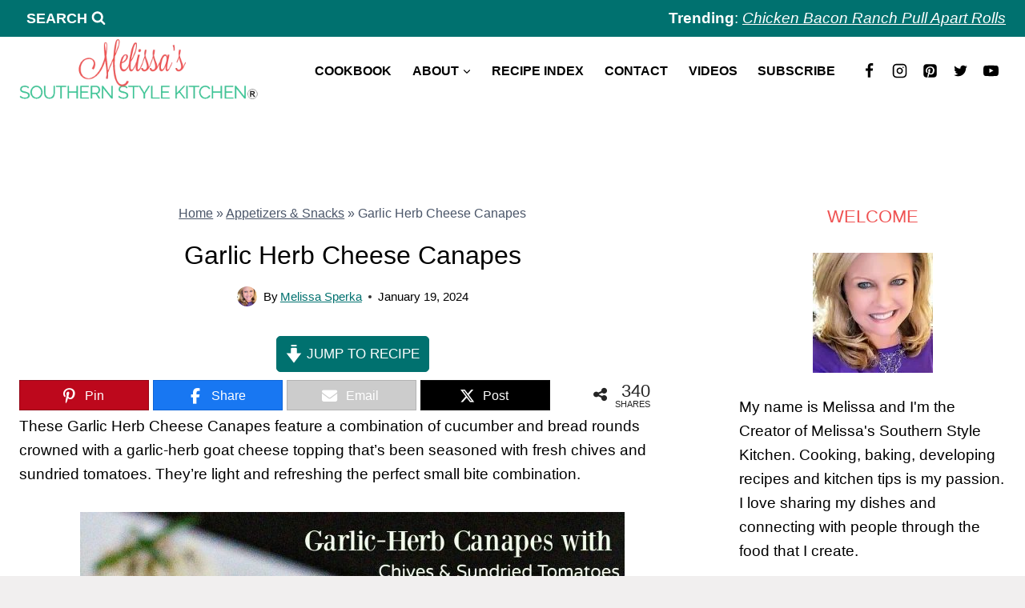

--- FILE ---
content_type: text/plain; charset=utf-8
request_url: https://ads.adthrive.com/http-api/cv2
body_size: 3379
content:
{"om":["0m1hhuu3","1011_74_17476757","11142692","11509227","11896988","11probkt","12010088","12113423","12380467","12380469","124843_4","124844_6","12491656","12491668","125215_1","125216_1","1453468","16_684692008","16_696655149","17_24344792","1903d392-66f4-4ae4-a748-97c0b93831d2","202430_200_EAAYACogm2rla2j8tCqKMh1pUNB59ocq9MKD7b2204KQQboj6owyBP8v7oQ_","20421090_200_EAAYACogG0j.g-ioeIfijS1Zcd-210wWzzNIpdmf2D36z6sKmk0yBHR3nOc_","21_04xgz5ts","21_0oihn984","21_0qquiunj","21_11probkt","21_3ff17314","21_414udlti","21_5inodr1d","21_6603p185","21_6uh7umbv","21_a3s3aj9e","21_agm1hjzu","21_ebb1q9ly","21_f3wbra85","21_fyd73t0g","21_gui124z8","21_hs2qq8a1","21_ir3f7d6w","21_iu6o39bp","21_juneys1y","21_nqaqqczl","21_ong5sv02","21_ornvprho","21_ou0u9u42","21_rtucq6zm","21_w5yiv07u","21_wq433vrs","21_xo1v323n","21_ygqci85x","21_ymp13ywb","21_ypsdlckx","21_z5hqt3kg","21_zxfa43c3","2249:642903151","2249:694892325","2319_66419_10629577","2319_66419_12286252","2409_25495_176_CR52162012","2409_25495_176_CR52162017","2409_25495_176_CR52162018","2409_25495_176_CR52184715","2409_91366_409_226356","24694809","25_oz31jrd0","25_uwxs47tf","25_yi6qlg3p","2662_183814_8006190","2662_193917_7560278","2662_193917_7560279","2676:85402407","2760:176_CR52092920","2760:176_CR52092956","2760:176_CR52092959","2760:176_CR52162012","2760:176_CR52162018","2760:176_CR52184649","28347585","28925636","28933536","29246398","29402249","29414696","29414765","29414845","3335_152629_644014603","3335_152629_644014610","33ctf6xb","34182009","3490:CR52162012","3490:CR52162017","3490:CR52178314","3490:CR52184715","3646_185414_T25218954","3658_15638_33ctf6xb","3658_15638_3th8b2rq","3658_15638_7mfpfkn4","3658_15638_T24092132","3658_15638_T24092357","3658_15638_T24115938","3658_15638_ksnhgu4s","3658_15638_o5l8h1ps","3658_15638_sx9s5dxu","3658_15638_u4258l6u","3658_15638_udpg0zy8","39724743","39_76_a7585cb3-3f85-40b0-a391-2371d10572ea","39_76_ee822d2e-66da-4fe5-9ce3-e24794509891","3LMBEkP-wis","3f35d20e-2924-4ca4-8664-cdb1112c94e4","3ff17314","3rrrctta","3t298h8b2rq","3th8b2rq","409_216386","409_216416","409_216496","409_216506","409_220354","409_220364","409_225977","409_226324","409_227223","409_227237","409_227258","409_228105","409_230722","409_230727","4114:sinclair-108345","43919985","43966037","44079444","44629254","47141847","481703827","4941614","513182805","514819301","521_425_200168","521_425_200170","521_425_200171","521_425_200306","523_354_660e5fec0c47f653c6684fd3","523_354_6987","523_354_7247","53v6aquw","543439","54639987","54779847","5532:645212774","557_409_220344","557_409_223589","557_409_226346","557_409_226356","557_409_228349","557_409_228354","560_74_17476754","560_74_17476757","56165703","56341213","56616741","56616880","56790204","577216909","577217041","583955608059003480","585148770643753882","587293124477698368","5d2c1de9-6a30-497e-b949-8fddcc282a6b","5dy04rwt","603485497","61085224","6126573187","6126573203","614105094","614105109","614106256","614106261","616743230","616743236","616743278","616798881","616969845","616978146","616978194","616978200","616978278","616978290","617083138","617083201","617083324","61916211","61932920","61932925","61932933","61932957","623259528","624614072","624614075","626973455","62785693","643572340","644014600","644014603","644014610","644014629","644014688","644014691","645234991","677437276","680_99480_614105094","680_99480_614105095","680_99480_614105101","680_99480_614105104","680_99480_614105105","680_99480_614105109","681102614","687152424","688070999","690_99485_1610282660","691969797","696314600","7255_121665_sinclair-108345","7255_121665_sinclair-108392","7354_201087_85993553","74243_74_17476754","74243_74_17476757","74_17476757","74emy3rf","7560247","7560262","7560279","7618517","7660383","782690968281","782719855354","782810900336","782811329672","7829835","784880274628","7852508","7852514","7852516","785438361777","787610883269","7951209","7951227","7972225","7997217","7mfpfkn4","8003965","80070418","80070421","8007430","8010898","8016065","8029271","8029278","8031211","8031217","8031237","8047694","8051522","8051523","8064027","8072359","80724124","8083432","8083484","8083485","8083499","8083689","8083692","8083699","8085695","8086344","8086791","8088122","8106247","8106625","81407504","81607551","81709077","81784842","8341_242269_582698253300170129","8341_242269_583462467157054111","8341_242269_587293124477698368","8341_242269_592526847609973673","83447735","83813338","84105_751170828","84296124","85445183","85445223","85702013","85914605","85914606","8a3333b8-0a3b-469d-bbdd-98ac8de0e0b3","9057/211d1f0fa71d1a58cabee51f2180e38f","92196a95-aa24-4c85-aef9-b8fa0b98babf","95coyr9s","96j7bknq","a0f90b86-c542-4bec-92d0-db5096322793","aa6ecc52-b968-4397-9c7f-eb7b6143166d","coy3a5w5","cr-8ku72n5v39rgv2","cr-96vv5i5vu8rm","cr-96vv5i6uu8rm","cr-9cqtyl1vz6rhx5","cr-9hxzbqc08jrgv2","cr-aavwye0pubwj","cr-aawv0h1yubwj","cr-aawv0h2tubwj","cr-aawv0h3qubwj","cr-ikxw9e9u2krgv2","dffceb5e-8d77-46ea-a533-26aace5ebcf7","e08eh8qs","e1d9131d-d720-4698-a03f-625bfc5a284a","eda4d888-3c9d-4d4d-a38c-20ea7d00d08a","fd0564ff-d9fa-4830-a1a3-8f8a6a785c4a","fyd73t0g","g4uyoevy","h7aklly7","i0pkdwhk","i4i0znpx","jdi02guh","ksnhgu4s","l0vf9ine","lpch2cfd","m98z3won","mlixtkvs","n29c17e7","nkoe9xcl","o5l8h1ps","ou0u9u42","oz31jrd0","q8i5640e","rwm1qpag","spm6jsf2","sqmqxvaf","sx9s5dxu","t77yy3n2","u4258l6u","udpg0zy8","ufw7aj5c","uzs2o9a5","wwnee3yh","x4e3lio3","xdaezn6y","xrm9a6xp","xwu0uy5i","y0rce1ti","yi6qlg3p","ztlksnbe","7979132","7979135"],"pmp":[],"adomains":["1md.org","a4g.com","about.bugmd.com","acelauncher.com","adameve.com","adelion.com","adp3.net","advenuedsp.com","aibidauction.com","aibidsrv.com","akusoli.com","allofmpls.org","arkeero.net","ato.mx","avazutracking.net","avid-ad-server.com","avid-adserver.com","avidadserver.com","aztracking.net","bc-sys.com","bcc-ads.com","bidderrtb.com","bidscube.com","bizzclick.com","bkserving.com","bksn.se","brightmountainads.com","bucksense.io","bugmd.com","ca.iqos.com","capitaloneshopping.com","cdn.dsptr.com","clarifion.com","cotosen.com","cs.money","cwkuki.com","dallasnews.com","dcntr-ads.com","decenterads.com","derila-ergo.com","dhgate.com","dhs.gov","digitaladsystems.com","displate.com","doyour.bid","dspbox.io","envisionx.co","ezmob.com","fmlabsonline.com","g123.jp","g2trk.com","gadgetslaboratory.com","gadmobe.com","getbugmd.com","goodtoknowthis.com","gov.il","guard.io","hero-wars.com","holts.com","howto5.io","https://www.royalcaribbean.com/","ice.gov","imprdom.com","justanswer.com","liverrenew.com","longhornsnuff.com","lovehoney.com","lowerjointpain.com","lymphsystemsupport.com","media-servers.net","medimops.de","miniretornaveis.com","mobuppsrtb.com","motionspots.com","mygrizzly.com","myiq.com","myrocky.ca","national-lottery.co.uk","nbliver360.com","ndc.ajillionmax.com","nibblr-ai.com","niutux.com","nordicspirit.co.uk","notify.nuviad.com","notify.oxonux.com","own-imp.vrtzads.com","paperela.com","parasiterelief.com","peta.org","pfm.ninja","pixel.metanetwork.mobi","pixel.valo.ai","plannedparenthood.org","plf1.net","plt7.com","pltfrm.click","printwithwave.co","privacymodeweb.com","rangeusa.com","readywind.com","reklambids.com","ri.psdwc.com","royalcaribbean.com","royalcaribbean.com.au","rtb-adeclipse.io","rtb-direct.com","rtb.adx1.com","rtb.kds.media","rtb.reklambid.com","rtb.reklamdsp.com","rtb.rklmstr.com","rtbadtrading.com","rtbsbengine.com","rtbtradein.com","saba.com.mx","securevid.co","servedby.revive-adserver.net","shift.com","smrt-view.com","swissklip.com","taboola.com","tel-aviv.gov.il","temu.com","theoceanac.com","track-bid.com","trackingintegral.com","trading-rtbg.com","trkbid.com","truthfinder.com","unoadsrv.com","usconcealedcarry.com","uuidksinc.net","vabilitytech.com","vashoot.com","vegogarden.com","viewtemplates.com","votervoice.net","vuse.com","waardex.com","wapstart.ru","wdc.go2trk.com","weareplannedparenthood.org","webtradingspot.com","www.royalcaribbean.com","xapads.com","xiaflex.com","yourchamilia.com"]}